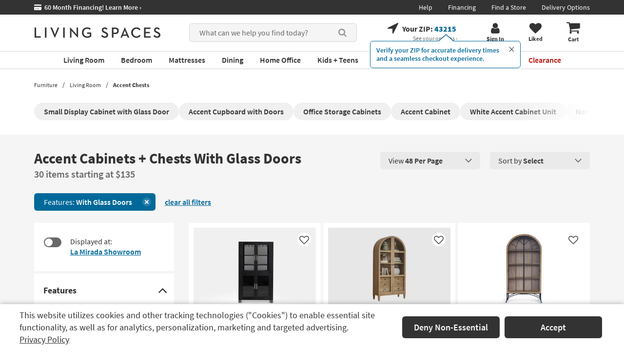

--- FILE ---
content_type: text/css
request_url: https://www.livingspaces.com/css/build/blockQuickLinks.css?v=d-5zNp4fQnk9mNw1oC9FjjbpaOPrfWUp7I7o54CbAQk202512220940
body_size: 1412
content:
.quicklinksblock .quick-links{margin:0;display:flex;justify-content:flex-start;gap:1rem}.quicklinksblock .quick-links__item{padding:3rem 0 1rem;position:relative;z-index:2}.quicklinksblock .quick-links a{display:flex;flex-wrap:nowrap;white-space:nowrap;font-size:1.6rem;font-weight:600;border-radius:30px;background:#f0f0f0;line-height:125%;padding:.8rem 2rem;color:#333}.quicklinksblock .quick-links a:hover,.quicklinksblock .quick-links a:focus{text-decoration:none;background:#DFDFDF}.quicklinksblock .quick-links__header{font-size:3.4rem;font-weight:700;margin-bottom:.3rem}.mac-os .quicklinksblock .quick-links{touch-action:auto}.mac-os .quicklinksblock .quick-links__item{padding-bottom:1.5rem}.quicklinksblock .scrollable-content__wrapper{height:9.6rem}.quicklinksblock .scrollable-content__wrapper:after{z-index:1;bottom:0}.quicklinksblock .scrollable-content__wrapper:before{z-index:3}.minicategoryboxesblock .quick-links{margin:3rem -1rem;display:flex;justify-content:flex-start}.minicategoryboxesblock .quick-links a{display:inline-block;width:100%;text-align:center;font-size:1.6rem}.minicategoryboxesblock .quick-links a img{max-width:100%;max-height:100%;object-fit:contain}.minicategoryboxesblock .quick-links a:hover{text-decoration:none}.minicategoryboxesblock .quick-links__bubble-icon{display:none}.minicategoryboxesblock .quick-links__item{padding:0 1rem}.minicategoryboxesblock .quick-links__title{font-size:1.4rem;text-align:center;display:block;width:100%;padding:0.5rem 0;color:#333}.minicategoryboxesblock .quick-links--category{flex-wrap:wrap;margin:0;justify-content:flex-start;min-height:1px}.minicategoryboxesblock .quick-links--category a{transition:.2s ease transform}.minicategoryboxesblock .quick-links--category a:hover{color:#333;transform:translateY(-2px)}.minicategoryboxesblock .quick-links--category .quick-links__item{flex-basis:auto;width:50%}.minicategoryboxesblock .quick-links--category .quick-links__item.one-item{flex-basis:auto;width:100%}.minicategoryboxesblock .quick-links--category .quick-links__title{font-size:1.2rem;font-weight:600;text-align:left;padding:0.3rem 0 0.7rem}.minicategoryboxesblock .quick-links--modern{margin-left:0;margin-right:0}@media screen and (min-width: 1680px){.minicategoryboxesblock .quick-links--modern{gap:5.43rem}}@media screen and (max-width: 1679px){.minicategoryboxesblock .quick-links--modern{gap:1.98rem}}.minicategoryboxesblock .quick-links--modern .quick-links__item{padding:0;max-width:15.5rem}@media screen and (max-width: 1439px) and (min-width: 1200px){.minicategoryboxesblock .quick-links--modern .quick-links__item{max-width:12.5rem}}@media screen and (max-width: 1199px){.minicategoryboxesblock .quick-links--modern .quick-links__item{max-width:10rem}}.minicategoryboxesblock .quick-links--modern .quick-links__item a{overflow:hidden;border-radius:6px;display:block;box-shadow:none;transition:.3s;height:100%}.minicategoryboxesblock .quick-links--modern .quick-links__item a img{min-width:15.5rem}@media screen and (max-width: 1439px) and (min-width: 1200px){.minicategoryboxesblock .quick-links--modern .quick-links__item a img{min-width:12.5rem}}@media screen and (max-width: 1199px){.minicategoryboxesblock .quick-links--modern .quick-links__item a img{min-width:10rem}}.minicategoryboxesblock .quick-links--modern .quick-links__item a:hover,.minicategoryboxesblock .quick-links--modern .quick-links__item a:focus{box-shadow:0px 4px 15px rgba(0,0,0,0.15)}.minicategoryboxesblock .quick-links--modern .quick-links__bubble-icon{display:none}.minicategoryboxesblock .quick-links--modern .quick-links__title{background:#fff;font-size:1.6rem;position:relative;font-weight:600;min-height:4.5rem;display:flex;align-items:center;justify-content:center;padding:1rem .5rem;line-height:2rem}@media screen and (max-width: 1199px){.minicategoryboxesblock .quick-links--modern .quick-links__title{font-size:1.4rem;line-height:1.8rem}}.minicategoryboxesblock .quick-links--round{margin-left:0;margin-right:0}@media screen and (min-width: 1680px){.minicategoryboxesblock .quick-links--round{gap:5.14rem}}@media screen and (max-width: 1679px){.minicategoryboxesblock .quick-links--round{gap:1.71rem}}.minicategoryboxesblock .quick-links--round .quick-links__item{padding:0;max-width:15.5rem}@media screen and (max-width: 1439px) and (min-width: 1200px){.minicategoryboxesblock .quick-links--round .quick-links__item{max-width:12.5rem}}@media screen and (max-width: 1199px){.minicategoryboxesblock .quick-links--round .quick-links__item{max-width:10rem}}.minicategoryboxesblock .quick-links--round .quick-links__item a{border-radius:6px;display:block;box-shadow:none;transition:.3s;height:100%}.minicategoryboxesblock .quick-links--round .quick-links__item a img{min-width:15.5rem;min-height:15.5rem;border-radius:50%;object-fit:cover;image-rendering:pixelated;border:.6rem solid transparent}@media screen and (max-width: 1439px) and (min-width: 1200px){.minicategoryboxesblock .quick-links--round .quick-links__item a img{min-width:12.5rem;min-height:12.5rem}}@media screen and (max-width: 1199px){.minicategoryboxesblock .quick-links--round .quick-links__item a img{min-width:10rem;min-height:10rem}}.minicategoryboxesblock .quick-links--round .quick-links__item a:hover .quick-links__title{text-decoration:underline}.minicategoryboxesblock .quick-links--round .quick-links__inner{position:relative}.minicategoryboxesblock .quick-links--round .quick-links__image-wrapper{border-radius:50%;background:#ddd;width:15.5rem;height:15.5rem;display:flex;flex-wrap:wrap;justify-content:center;align-content:center;overflow:hidden}@media screen and (max-width: 1439px) and (min-width: 1200px){.minicategoryboxesblock .quick-links--round .quick-links__image-wrapper{width:12.5rem;height:12.5rem}}@media screen and (max-width: 1199px){.minicategoryboxesblock .quick-links--round .quick-links__image-wrapper{width:10rem;height:10rem}}.minicategoryboxesblock .quick-links--round .quick-links__image-wrapper:after{content:"";width:calc(100% - .8rem);height:calc(100% - .8rem);border:solid 0.4rem #fff;border-radius:50%;position:absolute;top:.4rem;left:.4rem;bottom:.4rem;right:.4rem;margin:auto}.minicategoryboxesblock .quick-links--round .quick-links__bubble-icon{width:5.5rem;height:5.5rem;display:flex;flex-wrap:wrap;justify-content:center;align-content:center;overflow:hidden;border-radius:50%;border:solid .4rem #ddd;position:absolute;top:0;left:-2rem;background:#fff;z-index:1}.minicategoryboxesblock .quick-links--round .quick-links__bubble-icon svg{width:calc(100% - .8rem);height:calc(100% - .8rem)}.minicategoryboxesblock .quick-links--round .quick-links__title{background:#fff;font-size:1.6rem;position:relative;font-weight:600;min-height:4.5rem;display:flex;align-items:center;justify-content:center;padding:1rem .5rem;line-height:2rem}@media screen and (max-width: 1199px){.minicategoryboxesblock .quick-links--round .quick-links__title{font-size:1.4rem;line-height:1.8rem}}.minicategoryboxesblock .quick-links.scrollable-content{padding:2.5rem 1.5rem 2rem;margin:1.1rem -1rem 1.5rem}.minicategoryboxesblock .quick-links.scrollable-content.quick-links--modern{margin-left:0;margin-right:0}.minicategoryboxesblock .quick-links.scrollable-content.quick-links--round{padding:2.5rem 2.5rem 1.5rem;margin-left:0;margin-right:0}.minicategoryboxesblock .quick-links__header{font-size:3.4rem;font-weight:700}.minicategoryboxesblock .quicklinksblock .scrollable-content__wrapper{margin-left:-1.5rem;margin-right:-1.5rem}.minicategoryboxesblock .minicategoryboxesblock{display:flex}.minicategoryboxesblock .mini-category-box{margin:1rem 0;display:flex}.minicategoryboxesblock .mini-category-box>div{flex:1}.minicategoryboxesblock .mini-category-box--item{border:1px solid #bbbbbb;height:100%;padding:0 11px 11px;display:flex;flex-direction:column;text-align:center}.minicategoryboxesblock .mini-category-box--item h2{font-size:16px;font-weight:600;text-align:left;margin-left:1rem;min-height:17px}.minicategoryboxesblock .mini-category-box--item.no-title{padding:0 4px 11px}.minicategoryboxesblock .mini-category-box--item.no-title .quick-links__item{padding:0 3px;margin-bottom:5px}.minicategoryboxesblock .mini-category-box--link{display:inline-block;font-size:1.2rem;text-decoration:underline;margin-top:auto}



--- FILE ---
content_type: application/javascript
request_url: https://www.livingspaces.com/public/intercom/chat.min.js?v=250930_01
body_size: 1673
content:
function openedChatCookie(){var t=$.cookie("lsf-chat");if(void 0===t||""===t){var e={opened:!0};$.cookie("lsf-chat",JSON.stringify(e),{expires:730,path:"/"})}}function chatGetCookie(t){for(var e=t+"=",n=decodeURIComponent(document.cookie),o=n.split(";"),i=0;i<o.length;i++){for(var r=o[i];" "==r.charAt(0);)r=r.substring(1);if(0==r.indexOf(e))return r.substring(e.length,r.length)}return""}function setMostRecentUrl(){window.intercomSettings.MostRecentUrl=window.location.href}function setNearestStore(){var t=chatGetCookie("lsf-my-store-id");""!==t&&(window.intercomSettings.NearestStore=t)}function setSelectedZip(){var t=chatGetCookie("lsf-selected-zip-code");""===t&&(t=chatGetCookie("lsf-autodetected-zip-code")),""!==t&&(window.intercomSettings.SelectedZip=t)}function trimArray(t){var e=24;return t.length>e?t.slice(0,e).join(","):t.join(",")}function setCartLink(){var t="https://www.livingspaces.com/liked-items/cart-history?pid=",e=chatGetCookie("lsf-cartadds");""!==e&&(e=trimArray(e.split(",")),window.intercomSettings.CartLink=t+e)}function setRecentlyViewedItemsLink(){var t="https://www.livingspaces.com/sharelist?pid=",e=chatGetCookie("lsf-recently-viewed-list");""!==e&&(e=trimArray(JSON.parse(decodeURIComponent(e))),window.intercomSettings.RecentlyViewedItemsLink=t+e)}function setLikedItemsLink(){var t="https://www.livingspaces.com/sharelist?pid=",e=chatGetCookie("lsf-liked-items");""!==e&&(e=trimArray(JSON.parse(decodeURIComponent(e))),window.intercomSettings.LikedItemsLink=t+e)}function setRecentlySearchedTerms(){var t=chatGetCookie("lsf-search-terms");""!==t&&(window.intercomSettings.RecentlySearchedTerms=t)}function setExponeaCookie(){var t=chatGetCookie("__exponea_etc__");""!==t&&(window.intercomSettings.ExponeaCookie=t)}function setWarehouses(){var t=chatGetCookie("lsf-ship");if(""!==t){var e=JSON.parse(t);t="",e.w&&e.wb&&(t=e.w+","+e.wb),window.intercomSettings.Warehouses=t}}function setEmailAttr(){"undefined"!=typeof utag_data&&void 0!==utag_data.customer_email&&(null!==document.getElementById("header-cust-name")&&"Sign In"!==document.getElementById("header-cust-name").innerText&&(window.intercomSettings.email=utag_data.customer_email),window.intercomSettings.MktEmail=utag_data.customer_email)}function getQueryParam(t){for(var e=window.location.search.substring(1),n=e.split("&"),o=0;o<n.length;o++){var i=n[o].split("=");if(i[0]==t)return i[1]}return""}function setPilotValue(){var t=getQueryParam("pilot");""!==t&&(window.intercomSettings.MktCampaign=t,Intercom("update"))}function addToCartEvent(){EventBus.$on("productAddedToCart",function(t){Intercom("trackEvent","add-to-cart",{sku:t.sku})})}function checkoutErrorEvent(){var t=setInterval(function(){$("#paymentError").is(":visible")&&(Intercom("trackEvent","error-checkout",{message:$("#paymentError p:visible").text()}),clearInterval(t))},1e3)}function firePageEvents(){var t=window.location.href.toLowerCase();t.includes("livingspaces.com/pdp-")?("undefined"!=typeof utag_data?void 0!==utag_data.product_id&&Intercom("trackEvent","hit-pdp",{sku:utag_data.product_id[0]}):Intercom("trackEvent","hit-pdp"),addToCartEvent()):t.includes("/shopping-cart")?Intercom("trackEvent","hit-shopping-cart"):t.includes("/checkout")?(Intercom("trackEvent","hit-checkout-page"),checkoutErrorEvent()):t.includes("/order-confirmation")?Intercom("trackEvent","hit-confirmation-page"):t.includes("/custom-upholstery/color-swatches")&&$("#thankYou_msg").on("shown.bs.modal",function(t){Intercom("trackEvent","hit-fabric-swatch-confirmation")}),t.includes("pilot=")&&setPilotValue()}function updateCustomAttrs(){setMostRecentUrl(),setNearestStore(),setSelectedZip(),setCartLink(),setRecentlyViewedItemsLink(),setLikedItemsLink(),setRecentlySearchedTerms(),setExponeaCookie(),setWarehouses(),setEmailAttr(),Intercom("update",{MostRecentUrl:window.location.href})}var horzPad=34,vertPad=34;document.body.contains(document.querySelector(".ls-t-mobile"))&&(horzPad=20,vertPad=20),window.intercomSettings={app_id:"srwf5q5o",alignment:"right",horizontal_padding:horzPad,vertical_padding:vertPad,custom_launcher_selector:".intercom-button"},function(){var t=window,e=t.Intercom;if("function"==typeof e)e("reattach_activator"),e("update",t.intercomSettings);else{var n=document,o=function(){o.c(arguments)};o.q=[],o.c=function(t){o.q.push(t)},t.Intercom=o;var i=function(){var t=n.createElement("script");t.type="text/javascript",t.async=!0,t.src="https://widget.intercom.io/widget/srwf5q5o";var e=n.getElementsByTagName("script")[0];e.parentNode.insertBefore(t,e)};t.attachEvent?t.attachEvent("onload",i):t.addEventListener("load",i,!1)}}(),Intercom("onShow",function(){updateCustomAttrs(),openedChatCookie()}),firePageEvents();

--- FILE ---
content_type: application/javascript; charset=UTF-8
request_url: https://www.livingspaces.com/cdn-cgi/challenge-platform/scripts/jsd/main.js
body_size: 8120
content:
window._cf_chl_opt={AKGCx8:'b'};~function(c6,Du,DZ,DJ,Da,Do,DP,DW,c0,c1){c6=h,function(F,U,ci,c5,D,c){for(ci={F:605,U:422,D:501,c:597,m:485,x:448,C:496,d:539,I:521,R:484,k:386},c5=h,D=F();!![];)try{if(c=-parseInt(c5(ci.F))/1*(-parseInt(c5(ci.U))/2)+-parseInt(c5(ci.D))/3*(parseInt(c5(ci.c))/4)+parseInt(c5(ci.m))/5*(-parseInt(c5(ci.x))/6)+-parseInt(c5(ci.C))/7*(-parseInt(c5(ci.d))/8)+parseInt(c5(ci.I))/9+-parseInt(c5(ci.R))/10+parseInt(c5(ci.k))/11,U===c)break;else D.push(D.shift())}catch(m){D.push(D.shift())}}(T,227224),Du=this||self,DZ=Du[c6(394)],DJ=null,Da=Dp(),Do=function(x4,x3,ml,mW,mo,mN,ck,U,D,c,m){return x4={F:494,U:548,D:449,c:410,m:546,x:454},x3={F:566,U:444,D:476,c:385,m:486,x:420,C:576,d:449,I:511,R:503,k:481,e:433,M:599,A:476,Y:567,O:528,B:446,K:404,f:523,g:414,s:395,V:420,Q:446,j:410,n:515,H:371,G:477,Z:547,J:420,y:522,i:505,S:519,z:481,L:418,X:578,v:420,a:417,N:401,o:417,P:423},ml={F:498,U:476},mW={F:476,U:417,D:497,c:570,m:559,x:600,C:570,d:532,I:556,R:497,k:570,e:559,M:486,A:470,Y:574,O:446,B:397,K:470,f:508,g:587,s:555,V:446,Q:398,j:538,n:470,H:505,G:446,Z:590,J:420,y:406,i:505,S:446,z:420,L:462,X:443,v:524,a:570,N:470,o:385,P:470,W:508,b:587,l:472,E:551,T0:442,T1:512,T2:446,T3:398,T4:483,T5:494,T6:473,T7:558,T8:505,T9:446,TT:538,Th:446,TF:578},mo={F:538},mN={F:432,U:598,D:388,c:529,m:400},ck=c6,U={'jPuRY':ck(x4.F),'ePGsQ':ck(x4.U),'fTHOn':function(C,d){return d==C},'iPcEn':function(C,d){return C+d},'efhQk':function(C,d){return C>d},'bzFQw':function(C,d){return C<d},'VNOBE':function(x,C){return x(C)},'SqDHZ':function(C,d){return C<<d},'HEymp':function(C,d){return d&C},'ItgNv':function(C,d){return C==d},'WKCcp':function(C,d){return C|d},'zRNhE':function(C,d){return C-d},'grcrL':function(x,C){return x(C)},'duAiT':function(C,d){return d==C},'oCADG':function(C,d){return C!==d},'Xpsml':function(C,d){return C===d},'rFjkQ':function(x,C){return x(C)},'ZaylI':function(C,d){return C<d},'RJrht':function(C,d){return C<<d},'dXTps':function(C,d){return C<<d},'DwISZ':function(C,d){return d&C},'QGorC':function(C,d){return C|d},'bcffY':function(C,d){return d==C},'VXEVy':function(C,d){return C<d},'yYwuT':function(C,d){return C===d},'RlCpC':function(C,d){return C+d},'forOR':function(C,d){return C!=d},'gGHOK':ck(x4.D),'Ktesa':function(C,d){return d&C},'tNxyH':function(C,d){return d*C},'rKoHm':function(C,d){return d==C},'wZZSd':function(x,C){return x(C)},'ZdAYC':ck(x4.c),'VRMkd':function(C,d){return C>d},'vpHTY':function(C,d){return C!=d},'dJfKD':function(C,d){return C<d},'usHDS':function(x,C){return x(C)},'LkuWA':function(C,d){return C<d},'nybFa':function(C,d){return C+d},'Zhsrn':function(C,d){return d==C}},D=String[ck(x4.m)],c={'h':function(x,ma,cq,C,d){if(ma={F:432,U:417},cq=ck,C={},C[cq(mN.F)]=U[cq(mN.U)],d=C,cq(mN.D)!==U[cq(mN.c)])return null==x?'':c.g(x,6,function(I,ce){return ce=cq,d[ce(ma.F)][ce(ma.U)](I)});else U(cq(mN.m))},'g':function(x,C,I,cA,R,M,A,Y,O,B,K,s,V,Q,j,H,mP,z,L,G,Z,J,y,i){if(cA=ck,R={'APoRu':function(S,z,cM){return cM=h,U[cM(mo.F)](S,z)}},null==x)return'';for(A={},Y={},O='',B=2,K=3,s=2,V=[],Q=0,j=0,H=0;H<x[cA(mW.F)];H+=1)if(G=x[cA(mW.U)](H),Object[cA(mW.D)][cA(mW.c)][cA(mW.m)](A,G)||(A[G]=K++,Y[G]=!0),Z=U[cA(mW.x)](O,G),Object[cA(mW.D)][cA(mW.C)][cA(mW.m)](A,Z))O=Z;else for(J=cA(mW.d)[cA(mW.I)]('|'),y=0;!![];){switch(J[y++]){case'0':O=String(G);continue;case'1':if(Object[cA(mW.R)][cA(mW.k)][cA(mW.e)](Y,O)){if(U[cA(mW.M)](256,O[cA(mW.A)](0))){for(M=0;U[cA(mW.Y)](M,s);Q<<=1,C-1==j?(j=0,V[cA(mW.O)](U[cA(mW.B)](I,Q)),Q=0):j++,M++);for(i=O[cA(mW.K)](0),M=0;8>M;Q=U[cA(mW.f)](Q,1)|U[cA(mW.g)](i,1),U[cA(mW.s)](j,C-1)?(j=0,V[cA(mW.V)](U[cA(mW.B)](I,Q)),Q=0):j++,i>>=1,M++);}else{for(i=1,M=0;M<s;Q=U[cA(mW.Q)](Q<<1.86,i),U[cA(mW.j)](j,C-1)?(j=0,V[cA(mW.O)](I(Q)),Q=0):j++,i=0,M++);for(i=O[cA(mW.n)](0),M=0;16>M;Q=Q<<1.76|U[cA(mW.g)](i,1),j==U[cA(mW.H)](C,1)?(j=0,V[cA(mW.G)](U[cA(mW.Z)](I,Q)),Q=0):j++,i>>=1,M++);}B--,B==0&&(B=Math[cA(mW.J)](2,s),s++),delete Y[O]}else for(i=A[O],M=0;U[cA(mW.Y)](M,s);Q=Q<<1.46|1&i,U[cA(mW.y)](j,U[cA(mW.i)](C,1))?(j=0,V[cA(mW.S)](U[cA(mW.Z)](I,Q)),Q=0):j++,i>>=1,M++);continue;case'2':0==B&&(B=Math[cA(mW.z)](2,s),s++);continue;case'3':B--;continue;case'4':A[Z]=K++;continue}break}if(U[cA(mW.L)]('',O)){if(U[cA(mW.X)](cA(mW.v),cA(mW.v))){if(Object[cA(mW.D)][cA(mW.a)][cA(mW.e)](Y,O)){if(256>O[cA(mW.N)](0)){for(M=0;M<s;Q<<=1,C-1==j?(j=0,V[cA(mW.O)](U[cA(mW.o)](I,Q)),Q=0):j++,M++);for(i=O[cA(mW.P)](0),M=0;8>M;Q=U[cA(mW.W)](Q,1)|U[cA(mW.b)](i,1),C-1==j?(j=0,V[cA(mW.V)](I(Q)),Q=0):j++,i>>=1,M++);}else{for(i=1,M=0;U[cA(mW.l)](M,s);Q=U[cA(mW.Q)](U[cA(mW.E)](Q,1),i),C-1==j?(j=0,V[cA(mW.G)](I(Q)),Q=0):j++,i=0,M++);for(i=O[cA(mW.N)](0),M=0;16>M;Q=U[cA(mW.T0)](Q,1)|U[cA(mW.T1)](i,1),C-1==j?(j=0,V[cA(mW.T2)](U[cA(mW.o)](I,Q)),Q=0):j++,i>>=1,M++);}B--,B==0&&(B=Math[cA(mW.J)](2,s),s++),delete Y[O]}else for(i=A[O],M=0;M<s;Q=U[cA(mW.T3)](Q<<1,1&i),j==C-1?(j=0,V[cA(mW.O)](I(Q)),Q=0):j++,i>>=1,M++);B--,B==0&&s++}else return mP={F:483,U:417},z={},z[cA(mW.T4)]=cA(mW.T5),L=z,R[cA(mW.T6)](null,M)?'':G.g(x,6,function(X,cY){return cY=cA,L[cY(mP.F)][cY(mP.U)](X)})}for(i=2,M=0;M<s;Q=U[cA(mW.T7)](Q<<1,1&i),j==U[cA(mW.T8)](C,1)?(j=0,V[cA(mW.T9)](I(Q)),Q=0):j++,i>>=1,M++);for(;;)if(Q<<=1,U[cA(mW.TT)](j,C-1)){V[cA(mW.Th)](I(Q));break}else j++;return V[cA(mW.TF)]('')},'j':function(x,mb,cr){return mb={F:470},cr=ck,U[cr(ml.F)](null,x)?'':x==''?null:c.i(x[cr(ml.U)],32768,function(C,cO){return cO=cr,x[cO(mb.F)](C)})},'i':function(x,C,I,x0,mE,cK,R,M,A,Y,O,B,K,s,V,Q,j,H,G,J,Z,x1,S,z,L,o){if(x0={F:470},mE={F:600},cK=ck,R={'iksGV':function(i,S,cB){return cB=h,U[cB(mE.F)](i,S)}},cK(x3.F)===cK(x3.U))return x==null?'':C==''?null:J.i(I[cK(x3.D)],32768,function(i,ct){return ct=cK,H[ct(x0.F)](i)});else{for(M=[],A=4,Y=4,O=3,B=[],V=U[cK(x3.c)](I,0),Q=C,j=1,K=0;U[cK(x3.m)](3,K);M[K]=K,K+=1);for(H=0,G=Math[cK(x3.x)](2,2),s=1;U[cK(x3.C)](s,G);)if(cK(x3.d)===U[cK(x3.I)])Z=U[cK(x3.R)](V,Q),Q>>=1,0==Q&&(Q=C,V=I(j++)),H|=U[cK(x3.k)](0<Z?1:0,s),s<<=1;else for(x1={F:526},S=M[cK(x3.e)](A),z=0;U[cK(x3.M)](z,S[cK(x3.D)]);z++)if(L=S[z],'f'===L&&(L='N'),B[L]){for(o=0;o<H[S[z]][cK(x3.A)];U[cK(x3.Y)](-1,G[L][cK(x3.O)](Z[S[z]][o]))&&(J(y[S[z]][o])||i[L][cK(x3.B)](U[cK(x3.K)]('o.',S[S[z]][o]))),o++);}else z[L]=L[S[z]][cK(x3.f)](function(P,cf){return cf=cK,R[cf(x1.F)]('o.',P)});switch(H){case 0:for(H=0,G=Math[cK(x3.x)](2,8),s=1;G!=s;Z=U[cK(x3.R)](V,Q),Q>>=1,U[cK(x3.g)](0,Q)&&(Q=C,V=U[cK(x3.s)](I,j++)),H|=U[cK(x3.k)](U[cK(x3.M)](0,Z)?1:0,s),s<<=1);J=D(H);break;case 1:for(H=0,G=Math[cK(x3.V)](2,16),s=1;s!=G;Z=V&Q,Q>>=1,0==Q&&(Q=C,V=I(j++)),H|=s*(0<Z?1:0),s<<=1);J=D(H);break;case 2:return''}for(K=M[3]=J,B[cK(x3.Q)](J);;)if(cK(x3.j)!==U[cK(x3.n)])return U[cK(x3.H)](function(){}),'p';else{if(U[cK(x3.G)](j,x))return'';for(H=0,G=Math[cK(x3.V)](2,O),s=1;U[cK(x3.Z)](s,G);Z=Q&V,Q>>=1,Q==0&&(Q=C,V=I(j++)),H|=s*(0<Z?1:0),s<<=1);switch(J=H){case 0:for(H=0,G=Math[cK(x3.J)](2,8),s=1;s!=G;Z=Q&V,Q>>=1,0==Q&&(Q=C,V=U[cK(x3.c)](I,j++)),H|=(U[cK(x3.y)](0,Z)?1:0)*s,s<<=1);M[Y++]=D(H),J=U[cK(x3.i)](Y,1),A--;break;case 1:for(H=0,G=Math[cK(x3.J)](2,16),s=1;s!=G;Z=Q&V,Q>>=1,0==Q&&(Q=C,V=U[cK(x3.S)](I,j++)),H|=U[cK(x3.z)](U[cK(x3.L)](0,Z)?1:0,s),s<<=1);M[Y++]=D(H),J=Y-1,A--;break;case 2:return B[cK(x3.X)]('')}if(0==A&&(A=Math[cK(x3.v)](2,O),O++),M[J])J=M[J];else if(U[cK(x3.Y)](J,Y))J=K+K[cK(x3.a)](0);else return null;B[cK(x3.B)](J),M[Y++]=U[cK(x3.N)](K,J[cK(x3.o)](0)),A--,K=J,U[cK(x3.P)](0,A)&&(A=Math[cK(x3.x)](2,O),O++)}}}},m={},m[ck(x4.x)]=c.h,m}(),DP={},DP[c6(464)]='o',DP[c6(518)]='s',DP[c6(399)]='u',DP[c6(373)]='z',DP[c6(429)]='n',DP[c6(372)]='I',DP[c6(380)]='b',DW=DP,Du[c6(586)]=function(F,U,D,x,xM,xe,xq,cQ,C,R,M,A,Y,O,B){if(xM={F:390,U:489,D:479,c:606,m:458,x:479,C:379,d:480,I:430,R:379,k:577,e:441,M:408,A:476,Y:507,O:457,B:544,K:452,f:375,g:553,s:370,V:492,Q:469},xe={F:517,U:583,D:476,c:572,m:402},xq={F:497,U:570,D:559,c:446},cQ=c6,C={'yeecf':function(K,g){return K<g},'IrxIc':function(K,g){return K+g},'oaijZ':function(K,g){return K<g},'ZQCzu':function(K,g){return K!==g},'yJYZt':cQ(xM.F),'sJcrI':function(K,g){return g===K},'jGgoP':function(K,g){return g===K},'dckst':cQ(xM.U),'dOHuU':function(K,g){return K+g},'tNHXY':function(K,g,s){return K(g,s)}},null===U||void 0===U)return x;for(R=DE(U),F[cQ(xM.D)][cQ(xM.c)]&&(R=R[cQ(xM.m)](F[cQ(xM.x)][cQ(xM.c)](U))),R=F[cQ(xM.C)][cQ(xM.d)]&&F[cQ(xM.I)]?F[cQ(xM.R)][cQ(xM.d)](new F[(cQ(xM.I))](R)):function(K,cn,s){for(cn=cQ,K[cn(xe.F)](),s=0;C[cn(xe.U)](s,K[cn(xe.D)]);K[s]===K[C[cn(xe.c)](s,1)]?K[cn(xe.m)](s+1,1):s+=1);return K}(R),M='nAsAaAb'.split('A'),M=M[cQ(xM.k)][cQ(xM.e)](M),A=0;C[cQ(xM.M)](A,R[cQ(xM.A)]);A++)if(Y=R[A],O=Dl(F,U,Y),M(O)){if(C[cQ(xM.Y)](C[cQ(xM.O)],cQ(xM.B)))B=C[cQ(xM.K)]('s',O)&&!F[cQ(xM.f)](U[Y]),C[cQ(xM.g)](C[cQ(xM.s)],C[cQ(xM.V)](D,Y))?I(D+Y,O):B||C[cQ(xM.Q)](I,D+Y,U[Y]);else return}else I(D+Y,O);return x;function I(K,s,cj){cj=cQ,Object[cj(xq.F)][cj(xq.U)][cj(xq.D)](x,s)||(x[s]=[]),x[s][cj(xq.c)](K)}},c0=c6(535)[c6(556)](';'),c1=c0[c6(577)][c6(441)](c0),Du[c6(493)]=function(F,U,xY,cH,D,m,x,C){for(xY={F:433,U:476,D:476,c:528,m:446,x:523},cH=c6,D=Object[cH(xY.F)](U),m=0;m<D[cH(xY.U)];m++)if(x=D[m],x==='f'&&(x='N'),F[x]){for(C=0;C<U[D[m]][cH(xY.D)];-1===F[x][cH(xY.c)](U[D[m]][C])&&(c1(U[D[m]][C])||F[x][cH(xY.m)]('o.'+U[D[m]][C])),C++);}else F[x]=U[D[m]][cH(xY.x)](function(I){return'o.'+I})},c3();function c4(c,m,xj,cw,x,C,d,I){if(xj={F:482,U:495,D:563,c:495,m:413,x:400,C:453,d:584,I:560,R:382,k:552,e:403,M:453,A:584,Y:520,O:478},cw=c6,x={},x[cw(xj.F)]=cw(xj.U),C=x,!c[cw(xj.D)]){if(C[cw(xj.F)]===cw(xj.c))return;else typeof m===cw(xj.m)&&I(R),d()}m===cw(xj.x)?(d={},d[cw(xj.C)]=cw(xj.d),d[cw(xj.I)]=c.r,d[cw(xj.R)]=cw(xj.x),Du[cw(xj.k)][cw(xj.e)](d,'*')):(I={},I[cw(xj.M)]=cw(xj.A),I[cw(xj.I)]=c.r,I[cw(xj.R)]=cw(xj.Y),I[cw(xj.O)]=m,Du[cw(xj.k)][cw(xj.e)](I,'*'))}function c2(xO,cG,D,c,m,x,C,d){D=(xO={F:593,U:513,D:455,c:435,m:439,x:499,C:530,d:440,I:416,R:393,k:502,e:543,M:471,A:580,Y:537},cG=c6,{'wNsIz':cG(xO.F),'qxQWs':function(I,R,k,M,A){return I(R,k,M,A)},'iDyaw':cG(xO.U)});try{return c=DZ[cG(xO.D)](cG(xO.c)),c[cG(xO.m)]=cG(xO.x),c[cG(xO.C)]='-1',DZ[cG(xO.d)][cG(xO.I)](c),m=c[cG(xO.R)],x={},x=pRIb1(m,m,'',x),x=pRIb1(m,m[cG(xO.k)]||m[D[cG(xO.e)]],'n.',x),x=D[cG(xO.M)](pRIb1,m,c[D[cG(xO.A)]],'d.',x),DZ[cG(xO.d)][cG(xO.Y)](c),C={},C.r=x,C.e=null,C}catch(I){return d={},d.r={},d.e=I,d}}function DX(m1,cD,F,U,D){return m1={F:419,U:561},cD=c6,F=3600,U=DL(),D=Math[cD(m1.F)](Date[cD(m1.U)]()/1e3),D-U>F?![]:!![]}function DL(m0,cU,F){return m0={F:506,U:419},cU=c6,F=Du[cU(m0.F)],Math[cU(m0.U)](+atob(F.t))}function Dl(U,D,m,xU,cs,x,C,I,R){C=(xU={F:571,U:565,D:464,c:491,m:579,x:490,C:447,d:604,I:436,R:514,k:571,e:447,M:413,A:371,Y:379,O:554,B:514,K:379,f:514,g:413},cs=c6,x={},x[cs(xU.F)]=function(k,e){return e==k},x[cs(xU.U)]=cs(xU.D),x[cs(xU.c)]=function(k,e){return e!==k},x[cs(xU.m)]=cs(xU.x),x[cs(xU.C)]=cs(xU.d),x[cs(xU.I)]=function(k,e){return k==e},x[cs(xU.R)]=function(k,e){return e===k},x);try{I=D[m]}catch(k){return'i'}if(C[cs(xU.k)](null,I))return void 0===I?'u':'x';if(C[cs(xU.U)]==typeof I)try{if(C[cs(xU.c)](C[cs(xU.m)],C[cs(xU.e)])){if(C[cs(xU.I)](cs(xU.M),typeof I[cs(xU.A)]))return I[cs(xU.A)](function(){}),'p'}else return}catch(M){}return U[cs(xU.Y)][cs(xU.O)](I)?'a':C[cs(xU.B)](I,U[cs(xU.K)])?'D':C[cs(xU.B)](!0,I)?'T':C[cs(xU.f)](!1,I)?'F':(R=typeof I,C[cs(xU.F)](cs(xU.g),R)?Db(U,I)?'N':'f':DW[R]||'?')}function Dp(mU,cI){return mU={F:369,U:369},cI=c6,crypto&&crypto[cI(mU.F)]?crypto[cI(mU.U)]():''}function Dz(U,cE,cF,D,c){return cE={F:550,U:389},cF=c6,D={},D[cF(cE.F)]=function(m,C){return m<C},c=D,c[cF(cE.F)](Math[cF(cE.U)](),U)}function DN(c,m,mx,cR,x,B,C,d,I,R,k,M,A,Y){if(mx={F:569,U:573,D:451,c:569,m:557,x:506,C:419,d:504,I:601,R:506,k:467,e:575,M:378,A:531,Y:540,O:465,B:412,K:421,f:536,g:368,s:585,V:588,Q:378,j:415,n:438,H:378,G:474,Z:602,J:581,y:510,i:383,S:453,z:509,L:591,X:454},cR=c6,x={'xccUD':function(O,B){return O(B)},'oLzNP':cR(mx.F),'pOCXH':function(O,B){return O+B},'QeRcL':cR(mx.U)},!x[cR(mx.D)](Dz,0))return cR(mx.c)===x[cR(mx.m)]?![]:(B=c[cR(mx.x)],m[cR(mx.C)](+x[cR(mx.D)](x,B.t)));d=(C={},C[cR(mx.d)]=c,C[cR(mx.I)]=m,C);try{I=Du[cR(mx.R)],R=x[cR(mx.k)](x[cR(mx.k)](cR(mx.e)+Du[cR(mx.M)][cR(mx.A)]+cR(mx.Y),I.r),cR(mx.O)),k=new Du[(cR(mx.B))](),k[cR(mx.K)](x[cR(mx.f)],R),k[cR(mx.g)]=2500,k[cR(mx.s)]=function(){},M={},M[cR(mx.V)]=Du[cR(mx.Q)][cR(mx.V)],M[cR(mx.j)]=Du[cR(mx.M)][cR(mx.j)],M[cR(mx.n)]=Du[cR(mx.H)][cR(mx.n)],M[cR(mx.G)]=Du[cR(mx.H)][cR(mx.Z)],M[cR(mx.J)]=Da,A=M,Y={},Y[cR(mx.y)]=d,Y[cR(mx.i)]=A,Y[cR(mx.S)]=cR(mx.z),k[cR(mx.L)](Do[cR(mx.X)](Y))}catch(B){}}function DE(F,xD,cV,U){for(xD={F:458,U:433,D:437},cV=c6,U=[];F!==null;U=U[cV(xD.F)](Object[cV(xD.U)](F)),F=Object[cV(xD.D)](F));return U}function Di(cN,cT,U,D){return cN={F:463,U:463},cT=c6,U={},U[cT(cN.F)]=function(c,m){return m!==c},D=U,D[cT(cN.U)](Dw(),null)}function h(F,U,D,c){return F=F-368,D=T(),c=D[F],c}function Dw(cp,c9,F,U,D){if(cp={F:545,U:429,D:506,c:374,m:603,x:594,C:425},c9=c6,F={'LXbnI':function(c){return c()},'VAypK':c9(cp.F),'cvtdx':c9(cp.U)},U=Du[c9(cp.D)],!U){if(F[c9(cp.c)]!==F[c9(cp.c)])c[c9(cp.m)]=m,F[c9(cp.x)](x);else return null}return D=U.i,typeof D!==F[c9(cp.C)]||D<30?null:D}function Dy(F,cX,cL,c7,U,D){cX={F:413,U:377,D:407,c:409,m:461,x:595},cL={F:589,U:466},c7=c6,U={'VHKdS':function(c,m){return m===c},'MkBio':c7(cX.F),'vhyei':function(c,m){return c(m)},'XKfzp':c7(cX.U),'gNYuA':c7(cX.D)},D=c2(),Dv(D.r,function(c,c8){c8=c7,U[c8(cL.F)](typeof F,U[c8(cL.U)])&&F(c),DS()}),D.e&&(U[c7(cX.c)]!==U[c7(cX.c)]?U[c7(cX.m)](D,c):DN(U[c7(cX.x)],D.e))}function T(xn){return xn='log,kfZug,wNsIz,YbSTa,rkxhw,fromCharCode,vpHTY,zTtlH,location,JQxmX,RJrht,parent,jGgoP,isArray,ItgNv,split,oLzNP,QGorC,call,sid,now,gYMvu,api,addEventListener,wclKo,BTFBf,yYwuT,GBLHm,bPlmV,hasOwnProperty,SAoFu,IrxIc,POST,bzFQw,/cdn-cgi/challenge-platform/h/,forOR,includes,join,mKsta,iDyaw,JBxy9,onerror,yeecf,cloudflare-invisible,ontimeout,pRIb1,HEymp,CnwA5,VHKdS,grcrL,send,readyState,navigator,LXbnI,gNYuA,/jsd/oneshot/d251aa49a8a3/0.38866565302298567:1770092639:40glNcOJaf8So4ZQ0k3u1heivbFu_XUTlMDNGNQ9Uvc/,75076nrlPod,jPuRY,VXEVy,iPcEn,TYlZ6,aUjz8,onreadystatechange,bmwJA,1ZCFTBS,getOwnPropertyNames,timeout,randomUUID,dckst,catch,bigint,symbol,VAypK,isNaN,rRxtI,FlQuf,_cf_chl_opt,Array,boolean,bGNbN,event,chctx,status,rFjkQ,2528317ILQJSm,iOcXd,nfThD,random,YkIiE,AqTaG,hlggB,contentWindow,document,wZZSd,FExXy,VNOBE,WKCcp,undefined,success,nybFa,splice,postMessage,RlCpC,xDNEr,duAiT,error on cf_chl_props,oaijZ,XKfzp,HfVUc,hgVmz,XMLHttpRequest,function,rKoHm,SSTpq3,appendChild,charAt,LkuWA,floor,pow,open,273926iKFZdC,Zhsrn,zzJNK,cvtdx,XqRPn,href,http-code:,number,Set,VUrMx,bDXoq,keys,toString,iframe,vUjqB,getPrototypeOf,LRmiB4,style,body,bind,dXTps,Xpsml,szbrX,stringify,push,CXudK,12ZBoSwD,lCtyX,mujZn,xccUD,sJcrI,source,JXyvdUMQH,createElement,DOMContentLoaded,yJYZt,concat,aDqSq,PdlDK,vhyei,oCADG,rgEhs,object,/invisible/jsd,MkBio,pOCXH,ICydo,tNHXY,charCodeAt,qxQWs,ZaylI,APoRu,pkLOA2,[native code],length,VRMkd,detail,Object,from,tNxyH,sMpxI,pLWFI,944160JhOmLc,1009685JZgWRe,efhQk,loading,Function,d.cookie,CiFCK,LRBIy,dOHuU,rxvNi8,-gcyv5SbYL2ZGWqK+d9j$U4wPBizOH831MNloEh7JIkTuDnm6Xf0RCeAasQrtFpxV,ZfmpZ,1285991epnkkQ,prototype,bcffY,display: none,zLlcS,3SQMtCL,clientInformation,Ktesa,AdeF3,zRNhE,__CF$cv$params,ZQCzu,SqDHZ,jsd,errorInfoObject,gGHOK,DwISZ,contentDocument,VkMkc,ZdAYC,bASMt,sort,string,usHDS,error,1743840nIBEIG,dJfKD,map,MGEli,jgwcZ,iksGV,xhr-error,indexOf,ePGsQ,tabIndex,AKGCx8,1|3|2|4|0,onload,UxDhs,_cf_chl_opt;JJgc4;PJAn2;kJOnV9;IWJi4;OHeaY1;DqMg0;FKmRv9;LpvFx1;cAdz2;PqBHf2;nFZCC5;ddwW5;pRIb1;rxvNi8;RrrrA2;erHi9,QeRcL,removeChild,fTHOn,8UyKhrc,/b/ov1/0.38866565302298567:1770092639:40glNcOJaf8So4ZQ0k3u1heivbFu_XUTlMDNGNQ9Uvc/'.split(','),T=function(){return xn},T()}function Dv(F,U,mF,mh,mT,m6,cc,D,c,m,x){mF={F:391,U:527,D:575,c:506,m:541,x:378,C:412,d:421,I:573,R:525,k:381,e:378,M:531,A:596,Y:563,O:368,B:585,K:533,f:582,g:549,s:549,V:427,Q:549,j:427,n:563,H:591,G:454,Z:445},mh={F:387},mT={F:384,U:450,D:396,c:400,m:459,x:431,C:562,d:428,I:384,R:376,k:468,e:487,M:603},m6={F:368},cc=c6,D={'mujZn':function(C,d){return C<d},'FExXy':function(C,d){return C(d)},'aDqSq':function(C,d){return d!==C},'VUrMx':cc(mF.F),'iOcXd':cc(mF.U),'jgwcZ':function(C,d){return C+d},'bGNbN':cc(mF.D)},c=Du[cc(mF.c)],console[cc(mF.m)](Du[cc(mF.x)]),m=new Du[(cc(mF.C))](),m[cc(mF.d)](cc(mF.I),D[cc(mF.R)](D[cc(mF.k)]+Du[cc(mF.e)][cc(mF.M)]+cc(mF.A),c.r)),c[cc(mF.Y)]&&(m[cc(mF.O)]=5e3,m[cc(mF.B)]=function(cm){cm=cc,U(cm(m6.F))}),m[cc(mF.K)]=function(cx,m9,d,I,R){(cx=cc,m[cx(mT.F)]>=200&&D[cx(mT.U)](m[cx(mT.F)],300))?D[cx(mT.D)](U,cx(mT.c)):D[cx(mT.m)](D[cx(mT.x)],cx(mT.C))?U(cx(mT.d)+m[cx(mT.I)]):(m9={F:376,U:592,D:468,c:603},d={},d[cx(mT.R)]=function(e,M){return e!==M},d[cx(mT.k)]=cx(mT.e),I=d,R=x[cx(mT.M)]||function(){},C[cx(mT.M)]=function(cC){cC=cx,R(),I[cC(m9.F)](R[cC(m9.U)],I[cC(m9.D)])&&(A[cC(m9.c)]=R,Y())})},m[cc(mF.f)]=function(cd){cd=cc,U(D[cd(mh.F)])},x={'t':DL(),'lhr':DZ[cc(mF.g)]&&DZ[cc(mF.s)][cc(mF.V)]?DZ[cc(mF.Q)][cc(mF.j)]:'','api':c[cc(mF.n)]?!![]:![],'c':Di(),'payload':F},m[cc(mF.H)](Do[cc(mF.G)](JSON[cc(mF.Z)](x)))}function DS(cb,ch,F,U){if(cb={F:516,U:460},ch=c6,F={'bASMt':function(D){return D()},'PdlDK':function(D,c,m){return D(c,m)}},U=F[ch(cb.F)](Dw),null===U)return;DJ=(DJ&&clearTimeout(DJ),F[ch(cb.U)](setTimeout,function(){Dy()},U*1e3))}function Db(U,D,x7,cg,c,m){return x7={F:392,U:542,D:488,c:488,m:497,x:434,C:559,d:528,I:475},cg=c6,c={},c[cg(x7.F)]=function(C,d){return C instanceof d},c[cg(x7.U)]=function(C,d){return C<d},m=c,m[cg(x7.F)](D,U[cg(x7.D)])&&m[cg(x7.U)](0,U[cg(x7.c)][cg(x7.m)][cg(x7.x)][cg(x7.C)](D)[cg(x7.d)](cg(x7.I)))}function c3(xQ,xV,xg,cu,F,U,D,c,m){if(xQ={F:534,U:506,D:592,c:487,m:426,x:564,C:456,d:603,I:603},xV={F:592,U:487,D:603},xg={F:568,U:405},cu=c6,F={'GBLHm':cu(xQ.F),'xDNEr':function(x){return x()},'XqRPn':function(x){return x()}},U=Du[cu(xQ.U)],!U)return;if(!DX())return;(D=![],c=function(xf,cZ,x){if(xf={F:500,U:424,D:411,c:494,m:417},cZ=cu,x={'zLlcS':F[cZ(xg.F)],'hgVmz':function(C,d,I){return C(d,I)}},!D){if(D=!![],!F[cZ(xg.U)](DX))return;Dy(function(C,cJ){if(cJ=cZ,x[cJ(xf.F)]!==cJ(xf.U))x[cJ(xf.D)](c4,U,C);else return cJ(xf.c)[cJ(xf.m)](U)})}},DZ[cu(xQ.D)]!==cu(xQ.c))?F[cu(xQ.m)](c):Du[cu(xQ.x)]?DZ[cu(xQ.x)](cu(xQ.C),c):(m=DZ[cu(xQ.d)]||function(){},DZ[cu(xQ.I)]=function(cy){cy=cu,m(),DZ[cy(xV.F)]!==cy(xV.U)&&(DZ[cy(xV.D)]=m,c())})}}()